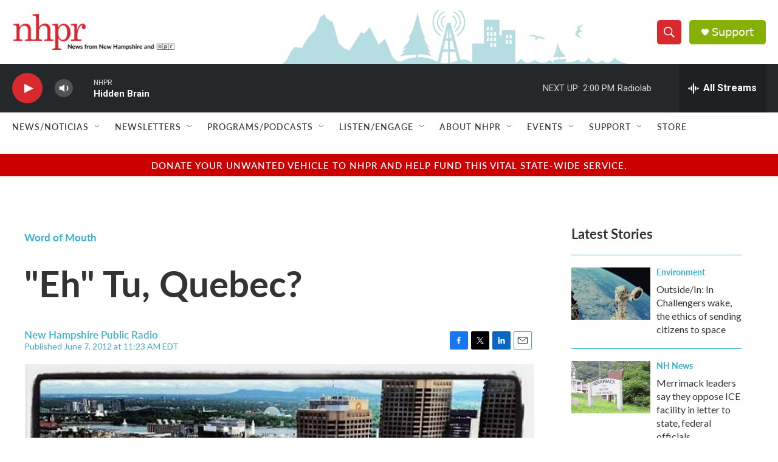

--- FILE ---
content_type: text/html; charset=utf-8
request_url: https://www.google.com/recaptcha/api2/aframe
body_size: 185
content:
<!DOCTYPE HTML><html><head><meta http-equiv="content-type" content="text/html; charset=UTF-8"></head><body><script nonce="YN6uEZtXCEIHNZOyUqgLYw">/** Anti-fraud and anti-abuse applications only. See google.com/recaptcha */ try{var clients={'sodar':'https://pagead2.googlesyndication.com/pagead/sodar?'};window.addEventListener("message",function(a){try{if(a.source===window.parent){var b=JSON.parse(a.data);var c=clients[b['id']];if(c){var d=document.createElement('img');d.src=c+b['params']+'&rc='+(localStorage.getItem("rc::a")?sessionStorage.getItem("rc::b"):"");window.document.body.appendChild(d);sessionStorage.setItem("rc::e",parseInt(sessionStorage.getItem("rc::e")||0)+1);localStorage.setItem("rc::h",'1769279847291');}}}catch(b){}});window.parent.postMessage("_grecaptcha_ready", "*");}catch(b){}</script></body></html>